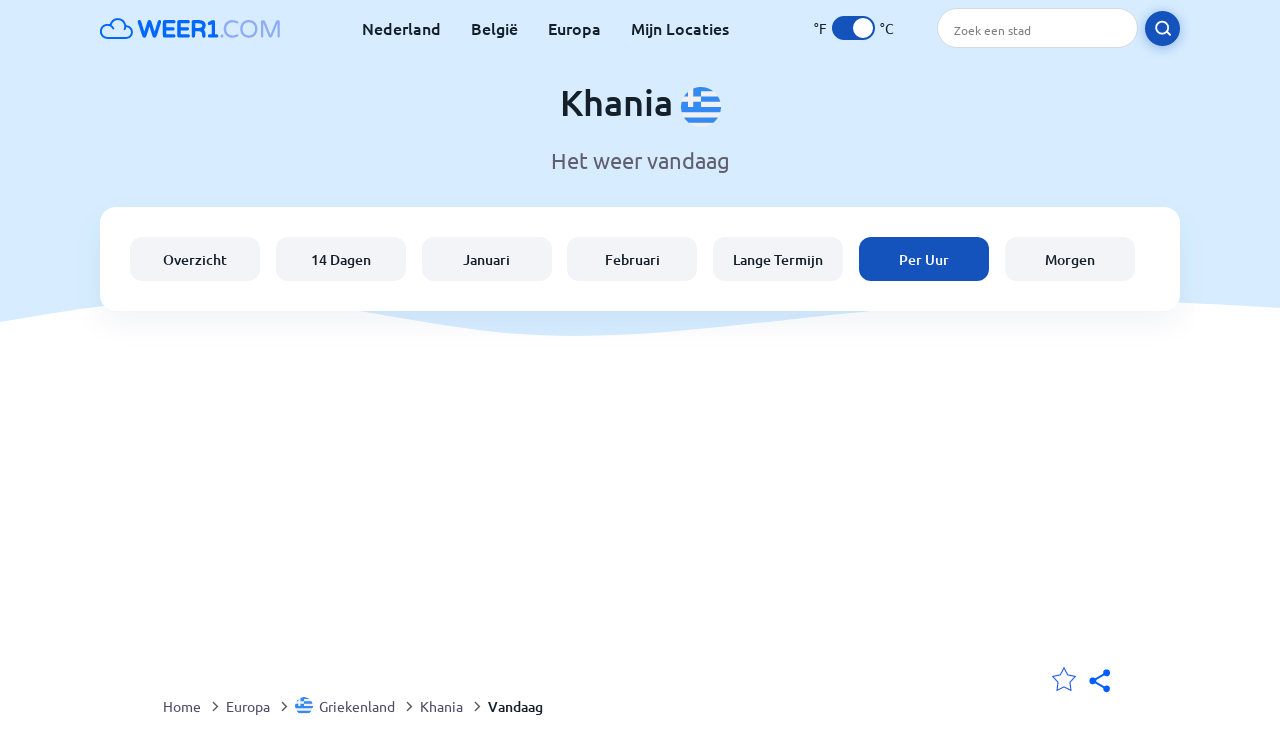

--- FILE ---
content_type: text/html; charset=utf-8
request_url: https://www.weer1.com/europe/greece/khania?page=today
body_size: 10930
content:
<!DOCTYPE html><html lang="nl" prefix="og: http://ogp.me/ns#"><head> <title>Khania weer per uur voor vandaag | Weer1.com</title> <meta name="description" content="De actuele weersvoorspelling voor Khania. Bekijk het weer van vandaag per uur, inclusief de temperaturen, de windkracht, hoeveelheid regen en meer."/> <meta name="keywords" content="Khania vandaag,Khania weer per uur,Khania weer,Khania per uur"/> <meta charset="UTF-8"/> <link rel="canonical" href="https://www.weer1.com/europe/greece/khania?page=today"/> <link rel="amphtml" href="https://www.weer1.com/amp/europe/greece/khania?page=today"> <meta name="viewport" content="width=device-width, initial-scale=1"/> <link rel="preload" as="image" href="https://www.weer1.com/images/weer1.svg"> <link rel="preload" as="image" href="https://res.weer1.com/images/backgrounds/header.svg"> <link rel='stylesheet' href='https://www.weer1.com/style/index805.min.css'/> <meta name="theme-color" content="#c0d5f7"> <link rel="icon" href="https://www.weer1.com/favicon.ico?v=1"/> <link rel="apple-touch-icon" sizes="180x180" href="https://www.weer1.com/style/favicon/apple-touch-icon.png"> <link rel="icon" type="image/png" sizes="32x32" href="https://www.weer1.com/style/favicon/favicon-32x32.png"> <link rel="icon" type="image/png" sizes="16x16" href="https://www.weer1.com/style/favicon/favicon-16x16.png"> <link rel="manifest" href="https://www.weer1.com/style/favicon/site.webmanifest"> <link rel="mask-icon" href="https://www.weer1.com/style/favicon/safari-pinned-tab.svg" color="#5bbad5"> <meta name="msapplication-TileColor" content="#da532c"> <meta name="msapplication-config" content="https://www.weer1.com/style/favicon/browserconfig.xml"> <meta name="theme-color" content="#ffffff"> <meta property="og:title" content="Khania weer per uur voor vandaag | Weer1.com"/> <meta property="og:description" content="De actuele weersvoorspelling voor Khania. Bekijk het weer van vandaag per uur, inclusief de temperaturen, de windkracht, hoeveelheid regen en meer."/> <meta property="og:url" content="https://www.weer1.com/europe/greece/khania?page=today"/> <meta property="og:image" content="https://www.weer1.com/style/favicon/android-chrome-512x512.png"/> <meta property="og:image:width" content="512"/> <meta property="og:image:height" content="512"/> <meta property="og:site_name" content="weer1.com"> <meta property="og:type" content="website"> <script type="06e8497c87d805449b045721-text/javascript"> var hash = window.location.hash.substr(1); if (hash) { var hashObject = hash.split('&').reduce(function (result, item) { var parts = item.split('='); result[parts[0]] = parts[1]; return result; }, {}); if (localStorage.getItem("c") === null && hashObject.c) { localStorage.setItem('c', hashObject.c); } } var globalC = localStorage.getItem("c"); </script> <script async src='https://www.googletagmanager.com/gtag/js?id=UA-125311021-1' type="06e8497c87d805449b045721-text/javascript"></script> <script type="06e8497c87d805449b045721-text/javascript"> window.dataLayer = window.dataLayer || []; function gtag(){dataLayer.push(arguments);} gtag('js', new Date()); gtag('config', 'UA-125311021-1'); gtag('config', 'AW-977441059'); </script><script async src="https://pagead2.googlesyndication.com/pagead/js/adsbygoogle.js?client=ca-pub-0206751604021858" crossorigin="anonymous" type="06e8497c87d805449b045721-text/javascript"></script></head><body class="body_wrap today_page region_level Desktop_device"><div id='blanket' class='blanket'></div><header class="header-wrap"> <div class="navbar-wrap"> <div class="inner-navbar"> <a href="https://www.weer1.com" title="weer1.com" class="logo_a"> <img src="https://www.weer1.com/images/weer1.svg" width="180" height="23" alt="weer1.com" title="weer1.com" class="logo"/> </a> <div class="navbar-links-wrap"> <a href="https://www.weer1.com/europe/netherlands" onClick="if (!window.__cfRLUnblockHandlers) return false; gtag('event', 'top website links', {'event_category' : 'top website links', 'event_label' : 'Khania'})" class="navbar_link" aria-label="Nederland" title="Weer in Nederland" data-cf-modified-06e8497c87d805449b045721-="">Nederland</a> <a href="https://www.weer1.com/europe/belgium" onClick="if (!window.__cfRLUnblockHandlers) return false; gtag('event', 'top website links', {'event_category' : 'top website links', 'event_label' : 'Khania'})" class="navbar_link" aria-label="België" title="Weer in België" data-cf-modified-06e8497c87d805449b045721-="">België</a> <a href="https://www.weer1.com/europe" onClick="if (!window.__cfRLUnblockHandlers) return false; gtag('event', 'Europe', {'event_category' : 'top website links', 'event_label' : 'Khania'})" class="navbar_link" aria-label="Europa" title="Weer in Europa" data-cf-modified-06e8497c87d805449b045721-="">Europa</a> <a href="https://www.weer1.com/my-locations" onClick="if (!window.__cfRLUnblockHandlers) return false; gtag('event', 'top website links', {'event_category' : 'top website links', 'event_label' : 'Khania'})" class="navbar_link" aria-label="Mijn Locaties" title="Mijn Locaties" data-cf-modified-06e8497c87d805449b045721-="">Mijn Locaties</a> </div> <div class="temp-changer-and-search"> <div class="unit-changer"> <span class="temp-unit" data-type="f">°F</span> <label class="switch" for="temp-changer" aria-label="Units"> <input id="temp-changer" type="checkbox" checked> <span class="slider round"></span> </label> <span class="temp-unit" data-type="c">°C</span> </div> <div class="desktop-navbar-search"> <input id="city_search" placeholder="Zoek een stad"/> <label for="city_search" aria-label="search" class="search_button_next_to_dropdown"> <img src="https://res.weer1.com/images/icons/search_white_new.svg" alt="Zoeken" title="Zoeken" width="17" height="17"> </label> </div> </div> </div> </div> <div class="dummy-navbar"></div> <div class="header-center-wrap"> <div class="page-header"> Khania <img src="https://res.weer1.com/images/r-flags/greece.svg" alt="Weer in Griekenland" title="Weer in Griekenland" width="40" height="40"/> </div> <div class="page-sub-header">Het weer vandaag </div> <nav> <ul class="menu_wrap"> <li id="nav-dashboard" > <a href="https://www.weer1.com/europe/greece/khania" onClick="if (!window.__cfRLUnblockHandlers) return false; gtag('event','header navbar menu' , {'event_category' : 'header navbar menu','event_action' : 'click on nav-dashboard', 'event_label' : 'Khania'})" data-cf-modified-06e8497c87d805449b045721-=""> Overzicht </a> </li><li id="nav-fourteen" > <a href="https://www.weer1.com/europe/greece/khania?page=14" onClick="if (!window.__cfRLUnblockHandlers) return false; gtag('event','header navbar menu' , {'event_category' : 'header navbar menu','event_action' : 'click on nav-fourteen', 'event_label' : 'Khania'})" data-cf-modified-06e8497c87d805449b045721-=""> 14 Dagen </a> </li><li id="nav-this-month" > <a href="https://www.weer1.com/europe/greece/khania?page=month&month=January" onClick="if (!window.__cfRLUnblockHandlers) return false; gtag('event','header navbar menu' , {'event_category' : 'header navbar menu','event_action' : 'click on nav-this-month', 'event_label' : 'Khania'})" data-cf-modified-06e8497c87d805449b045721-=""> Januari </a> </li><li id="nav-next-month" > <a href="https://www.weer1.com/europe/greece/khania?page=month&month=February" onClick="if (!window.__cfRLUnblockHandlers) return false; gtag('event','header navbar menu' , {'event_category' : 'header navbar menu','event_action' : 'click on nav-next-month', 'event_label' : 'Khania'})" data-cf-modified-06e8497c87d805449b045721-=""> Februari </a> </li><li id="nav-long" > <a href="https://www.weer1.com/europe/greece/khania?page=long-range" onClick="if (!window.__cfRLUnblockHandlers) return false; gtag('event','header navbar menu' , {'event_category' : 'header navbar menu','event_action' : 'click on nav-long', 'event_label' : 'Khania'})" data-cf-modified-06e8497c87d805449b045721-=""> Lange Termijn </a> </li><li id="nav-today" class="active"> <a href="https://www.weer1.com/europe/greece/khania?page=today" onClick="if (!window.__cfRLUnblockHandlers) return false; gtag('event','header navbar menu' , {'event_category' : 'header navbar menu','event_action' : 'click on nav-today', 'event_label' : 'Khania'})" data-cf-modified-06e8497c87d805449b045721-=""> Per Uur </a> </li><li id="nav-tomorrow" > <a href="https://www.weer1.com/europe/greece/khania?page=tomorrow" onClick="if (!window.__cfRLUnblockHandlers) return false; gtag('event','header navbar menu' , {'event_category' : 'header navbar menu','event_action' : 'click on nav-tomorrow', 'event_label' : 'Khania'})" data-cf-modified-06e8497c87d805449b045721-=""> Morgen </a> </li> </ul></nav> </div></header><div class="header-bottom-image"></div><div class="billboard_ad_wrap" id="billboard"> <ins class="adsbygoogle" style="display:inline-block;width:970px;height:250px" data-ad-client="ca-pub-0206751604021858" data-ad-slot="4648549968"></ins> <script type="06e8497c87d805449b045721-text/javascript"> (adsbygoogle = window.adsbygoogle || []).push({}); </script></div><div class="breadcrumbs_wrap"> <div class="breadcrumbs_inner_wrap"> <div class="share-line"> <div class="share-item"> <img class="selection-star remove-star" width="26" height="26" src="https://res.weer1.com/images/icons/filled-star.svg" alt="Verwijderen uit favoriete locaties" title="Verwijderen uit favoriete locaties"/> <img class="selection-star add-star" src="https://res.weer1.com/images/icons/empty-star.svg" width="26" height="26" alt="Voeg toe aan favoriete locaties" title="Voeg toe aan favoriete locaties"/></div> <div class="share-icon share-item"> <img src="https://res.weer1.com/images/icons/share.svg" width="32" height="32" alt="Share" title="Share"/> </div> </div> </div> <ol class="breadcrumbs_inner_wrap" itemscope itemtype="http://schema.org/BreadcrumbList"> <li class="breadcrumb_elm home_bred" itemprop="itemListElement" itemscope itemtype="https://schema.org/ListItem"> <a itemprop="item" href="https://www.weer1.com" > <span itemprop="name">Home</span><meta itemprop="position" content="1" /> </a> </li><li class="breadcrumb_elm con_bred" itemprop="itemListElement" itemscope itemtype="https://schema.org/ListItem"> <div class="bred_arrow"></div> <a href="https://www.weer1.com/europe" itemprop="item" ><span itemprop="name">Europa</span><meta itemprop="position" content="2" /> </a> </li><li class="breadcrumb_elm country_bred" itemprop="itemListElement" itemscope itemtype="https://schema.org/ListItem"> <div class="bred_arrow"></div> <a href="https://www.weer1.com/europe/greece" itemprop="item" > <span class="bread-flag-wrap"><img src="https://res.weer1.com/images/r-flags/greece.svg" alt="Weer in Griekenland" title="Weer in Griekenland" width="18" height="18"/></span><span itemprop="name">Griekenland</span><meta itemprop="position" content="3" /> </a> </li><li class="breadcrumb_elm region_bred" itemprop="itemListElement" itemscope itemtype="https://schema.org/ListItem"> <div class="bred_arrow"></div> <a href="https://www.weer1.com/europe/greece/khania" itemprop="item" ><span itemprop="name">Khania</span><meta itemprop="position" content="4" /> </a> </li><li class="breadcrumb_elm" itemprop="itemListElement" itemscope itemtype="https://schema.org/ListItem"> <div class="bred_arrow"></div> <a href="/europe/greece/khania?page=today" itemprop="item"><span itemprop="name" id="page-bread">Vandaag</span><meta itemprop="position" content="5" /> </a></li> </ol> <div class="snackbar-wrap"> <div class="snackbar snackbar-added">Locatie is toegevoegd aan <a href="/my-locations">Mijn Locaties</a></div> <div class="snackbar snackbar-removed">Locatie is verwijderd van <a href="/my-locations">Mijn Locaties</a></div> </div> </div><div class="section-wrap first-section"> <h1 class="section-header">Het weer per uur voor vandaag in Khania</h1> <div class="section-sub-header">Het weer op donderdag 22 januari 2026 in Khania (vandaag)</div> </div><div class="select-wrap"> <select class="primary-select cities-dropdown" aria-label="Zoeken"><optgroup label="Khania"><option value="https://www.weer1.com/europe/greece/khania/chania?page=today" data-city-db="Chania" data-link="https://www.weer1.com/europe/greece/khania/chania?page=today" selected>Chania</option></optgroup><optgroup label="Griekenland"><option value="https://www.weer1.com/europe/greece/crete/agia-marina?page=today" data-city-db="Agia Marina" data-link="https://www.weer1.com/europe/greece/crete/agia-marina?page=today" >Agia Marina</option><option value="https://www.weer1.com/europe/greece/crete/agii-apostoli?page=today" data-city-db="Agii Apostoli" data-link="https://www.weer1.com/europe/greece/crete/agii-apostoli?page=today" >Agii Apostoli</option><option value="https://www.weer1.com/europe/greece/crete/agios-nikolaos?page=today" data-city-db="Agios Nikolaos" data-link="https://www.weer1.com/europe/greece/crete/agios-nikolaos?page=today" >Agios Nikolaos</option><option value="https://www.weer1.com/europe/greece/crete/almyrida?page=today" data-city-db="Almyrida" data-link="https://www.weer1.com/europe/greece/crete/almyrida?page=today" >Almyrida</option><option value="https://www.weer1.com/europe/greece/crete/anissaras?page=today" data-city-db="Anissaras" data-link="https://www.weer1.com/europe/greece/crete/anissaras?page=today" >Anissaras</option><option value="https://www.weer1.com/europe/greece/ionian-islands/argostolion?page=today" data-city-db="Argostolion" data-link="https://www.weer1.com/europe/greece/ionian-islands/argostolion?page=today" >Argostolion</option><option value="https://www.weer1.com/europe/greece/attiki/athens?page=today" data-city-db="Athens" data-link="https://www.weer1.com/europe/greece/attiki/athens?page=today" >Athene</option><option value="https://www.weer1.com/europe/greece/cephalonia?page=today" data-city-db="Cephalonia" data-link="https://www.weer1.com/europe/greece/cephalonia?page=today" >Cephalonia</option><option value="https://www.weer1.com/europe/greece/chalkidiki?page=today" data-city-db="Chalkidiki" data-link="https://www.weer1.com/europe/greece/chalkidiki?page=today" >Chalkidiki</option><option value="https://www.weer1.com/europe/greece/chersonissos?page=today" data-city-db="Chersonissos" data-link="https://www.weer1.com/europe/greece/chersonissos?page=today" >Chersonissos</option><option value="https://www.weer1.com/europe/greece/chios?page=today" data-city-db="Chios" data-link="https://www.weer1.com/europe/greece/chios?page=today" >Chios</option><option value="https://www.weer1.com/europe/greece/kerkira/corfu?page=today" data-city-db="Corfu" data-link="https://www.weer1.com/europe/greece/kerkira/corfu?page=today" >Corfu</option><option value="https://www.weer1.com/europe/greece/central-greece/delphi?page=today" data-city-db="Delphi" data-link="https://www.weer1.com/europe/greece/central-greece/delphi?page=today" >Delphi</option><option value="https://www.weer1.com/europe/greece/crete/elounda?page=today" data-city-db="Elounda" data-link="https://www.weer1.com/europe/greece/crete/elounda?page=today" >Elounda</option><option value="https://www.weer1.com/europe/greece/faliraki?page=today" data-city-db="Faliraki" data-link="https://www.weer1.com/europe/greece/faliraki?page=today" >Faliraki</option><option value="https://www.weer1.com/europe/greece/crete/georgioupoli?page=today" data-city-db="Georgioupoli" data-link="https://www.weer1.com/europe/greece/crete/georgioupoli?page=today" >Georgioupoli</option><option value="https://www.weer1.com/europe/greece/crete/gerani?page=today" data-city-db="Gerani" data-link="https://www.weer1.com/europe/greece/crete/gerani?page=today" >Gerani</option><option value="https://www.weer1.com/europe/greece/iraklion/heraklion?page=today" data-city-db="Heraklion" data-link="https://www.weer1.com/europe/greece/iraklion/heraklion?page=today" >Heraklion</option><option value="https://www.weer1.com/europe/greece/hydra?page=today" data-city-db="Hydra" data-link="https://www.weer1.com/europe/greece/hydra?page=today" >Hydra</option><option value="https://www.weer1.com/europe/greece/epirus/ioannina?page=today" data-city-db="Ioannina" data-link="https://www.weer1.com/europe/greece/epirus/ioannina?page=today" >Ioannina</option><option value="https://www.weer1.com/europe/greece/kikladhes/ios?page=today" data-city-db="Ios" data-link="https://www.weer1.com/europe/greece/kikladhes/ios?page=today" >Ios</option><option value="https://www.weer1.com/europe/greece/korinthia/iraklion?page=today" data-city-db="Iraklion" data-link="https://www.weer1.com/europe/greece/korinthia/iraklion?page=today" >Iraklion</option><option value="https://www.weer1.com/europe/greece/zakinthos/kalamaki?page=today" data-city-db="Kalamaki" data-link="https://www.weer1.com/europe/greece/zakinthos/kalamaki?page=today" >Kalamaki</option><option value="https://www.weer1.com/europe/greece/messinia/kalamata?page=today" data-city-db="Kalamata" data-link="https://www.weer1.com/europe/greece/messinia/kalamata?page=today" >Kalamata</option><option value="https://www.weer1.com/europe/greece/central-greece/kalambaka?page=today" data-city-db="Kalambaka" data-link="https://www.weer1.com/europe/greece/central-greece/kalambaka?page=today" >Kalambaka</option><option value="https://www.weer1.com/europe/greece/rhodes/kallithea?page=today" data-city-db="Kallithea" data-link="https://www.weer1.com/europe/greece/rhodes/kallithea?page=today" >Kallithea</option><option value="https://www.weer1.com/europe/greece/south-aegean/kalymnos?page=today" data-city-db="Kalymnos" data-link="https://www.weer1.com/europe/greece/south-aegean/kalymnos?page=today" >Kalymnos</option><option value="https://www.weer1.com/europe/greece/dhodhekanisos/karpathos?page=today" data-city-db="Karpathos" data-link="https://www.weer1.com/europe/greece/dhodhekanisos/karpathos?page=today" >Karpathos</option><option value="https://www.weer1.com/europe/greece/west-greece/katakolon?page=today" data-city-db="Katakolon" data-link="https://www.weer1.com/europe/greece/west-greece/katakolon?page=today" >Katakolon</option><option value="https://www.weer1.com/europe/greece/crete/kato-gouves?page=today" data-city-db="Kato Gouves" data-link="https://www.weer1.com/europe/greece/crete/kato-gouves?page=today" >Kato Gouves</option><option value="https://www.weer1.com/europe/greece/crete/kato-stalos?page=today" data-city-db="Kato Stalos" data-link="https://www.weer1.com/europe/greece/crete/kato-stalos?page=today" >Kato Stalos</option><option value="https://www.weer1.com/europe/greece/kefalonia?page=today" data-city-db="Kefalonia" data-link="https://www.weer1.com/europe/greece/kefalonia?page=today" >Kefalonia</option><option value="https://www.weer1.com/europe/greece/rhodes/kiotari?page=today" data-city-db="Kiotari" data-link="https://www.weer1.com/europe/greece/rhodes/kiotari?page=today" >Kiotari</option><option value="https://www.weer1.com/europe/greece/crete/knossos?page=today" data-city-db="Knossos" data-link="https://www.weer1.com/europe/greece/crete/knossos?page=today" >Knossos</option><option value="https://www.weer1.com/europe/greece/kolymbia?page=today" data-city-db="Kolymbia" data-link="https://www.weer1.com/europe/greece/kolymbia?page=today" >Kolymbia</option><option value="https://www.weer1.com/europe/greece/rhodope/komotini?page=today" data-city-db="Komotini" data-link="https://www.weer1.com/europe/greece/rhodope/komotini?page=today" >Komotini</option><option value="https://www.weer1.com/europe/greece/dhodhekanisos/kos?page=today" data-city-db="Kos" data-link="https://www.weer1.com/europe/greece/dhodhekanisos/kos?page=today" >Kos</option><option value="https://www.weer1.com/europe/greece/rhodes/kremasti?page=today" data-city-db="Kremasti" data-link="https://www.weer1.com/europe/greece/rhodes/kremasti?page=today" >Kremasti</option><option value="https://www.weer1.com/europe/greece/crete?page=today" data-city-db="Crete" data-link="https://www.weer1.com/europe/greece/crete?page=today" >Kreta</option><option value="https://www.weer1.com/europe/greece/zakinthos/laganas?page=today" data-city-db="Laganas" data-link="https://www.weer1.com/europe/greece/zakinthos/laganas?page=today" >Laganas</option><option value="https://www.weer1.com/europe/greece/larisa?page=today" data-city-db="Larisa" data-link="https://www.weer1.com/europe/greece/larisa?page=today" >Larisa</option><option value="https://www.weer1.com/europe/greece/levkas/lefkada?page=today" data-city-db="Lefkada" data-link="https://www.weer1.com/europe/greece/levkas/lefkada?page=today" >Lefkas</option><option value="https://www.weer1.com/europe/greece/lesbos?page=today" data-city-db="Lesbos" data-link="https://www.weer1.com/europe/greece/lesbos?page=today" >Lesbos</option><option value="https://www.weer1.com/europe/greece/rhodes/lindos?page=today" data-city-db="Lindos" data-link="https://www.weer1.com/europe/greece/rhodes/lindos?page=today" >Lindos</option><option value="https://www.weer1.com/europe/greece/central-macedonia/loudias?page=today" data-city-db="Loudias" data-link="https://www.weer1.com/europe/greece/central-macedonia/loudias?page=today" >Loudias</option><option value="https://www.weer1.com/europe/greece/crete/maleme?page=today" data-city-db="Maleme" data-link="https://www.weer1.com/europe/greece/crete/maleme?page=today" >Maleme</option><option value="https://www.weer1.com/europe/greece/crete/malia?page=today" data-city-db="Malia" data-link="https://www.weer1.com/europe/greece/crete/malia?page=today" >Malia</option><option value="https://www.weer1.com/europe/greece/rhodes/mandraki?page=today" data-city-db="Mandraki" data-link="https://www.weer1.com/europe/greece/rhodes/mandraki?page=today" >Mandraki</option><option value="https://www.weer1.com/europe/greece/crete/matala?page=today" data-city-db="Matala" data-link="https://www.weer1.com/europe/greece/crete/matala?page=today" >Matala</option><option value="https://www.weer1.com/europe/greece/ionian-islands/meganisi?page=today" data-city-db="Meganisi" data-link="https://www.weer1.com/europe/greece/ionian-islands/meganisi?page=today" >Meganisi</option><option value="https://www.weer1.com/europe/greece/akhaia/milos?page=today" data-city-db="Milos" data-link="https://www.weer1.com/europe/greece/akhaia/milos?page=today" >Milos</option><option value="https://www.weer1.com/europe/greece/kikladhes/mykonos?page=today" data-city-db="Mykonos" data-link="https://www.weer1.com/europe/greece/kikladhes/mykonos?page=today" >Mykonos</option><option value="https://www.weer1.com/europe/greece/lesbos/mytilene?page=today" data-city-db="Mytilene" data-link="https://www.weer1.com/europe/greece/lesbos/mytilene?page=today" >Mytilene</option><option value="https://www.weer1.com/europe/greece/peloponnese/nafplio?page=today" data-city-db="Nafplio" data-link="https://www.weer1.com/europe/greece/peloponnese/nafplio?page=today" >Nafplio</option><option value="https://www.weer1.com/europe/greece/kikladhes/naxos?page=today" data-city-db="Naxos" data-link="https://www.weer1.com/europe/greece/kikladhes/naxos?page=today" >Naxos</option><option value="https://www.weer1.com/europe/greece/central-macedonia/nikiti?page=today" data-city-db="Nikiti" data-link="https://www.weer1.com/europe/greece/central-macedonia/nikiti?page=today" >Nikiti</option><option value="https://www.weer1.com/europe/greece/preveza/parga?page=today" data-city-db="Parga" data-link="https://www.weer1.com/europe/greece/preveza/parga?page=today" >Parga</option><option value="https://www.weer1.com/europe/greece/kikladhes/paros?page=today" data-city-db="Paros" data-link="https://www.weer1.com/europe/greece/kikladhes/paros?page=today" >Paros</option><option value="https://www.weer1.com/europe/greece/south-aegean/patmos?page=today" data-city-db="Patmos" data-link="https://www.weer1.com/europe/greece/south-aegean/patmos?page=today" >Patmos</option><option value="https://www.weer1.com/europe/greece/central-macedonia/pefkochori?page=today" data-city-db="Pefkochori" data-link="https://www.weer1.com/europe/greece/central-macedonia/pefkochori?page=today" >Pefkochori</option><option value="https://www.weer1.com/europe/greece/ilia/peristerion?page=today" data-city-db="Peristerion" data-link="https://www.weer1.com/europe/greece/ilia/peristerion?page=today" >Peristerion</option><option value="https://www.weer1.com/europe/greece/crete/plakias?page=today" data-city-db="Plakias" data-link="https://www.weer1.com/europe/greece/crete/plakias?page=today" >Plakias</option><option value="https://www.weer1.com/europe/greece/crete/platanias?page=today" data-city-db="Platanias" data-link="https://www.weer1.com/europe/greece/crete/platanias?page=today" >Platanias</option><option value="https://www.weer1.com/europe/greece/central-macedonia/psakoudia?page=today" data-city-db="Psakoudia" data-link="https://www.weer1.com/europe/greece/central-macedonia/psakoudia?page=today" >Psakoudia</option><option value="https://www.weer1.com/europe/greece/zakinthos/psarou?page=today" data-city-db="Psarou" data-link="https://www.weer1.com/europe/greece/zakinthos/psarou?page=today" >Psarou</option><option value="https://www.weer1.com/europe/greece/rethimni/rethymno?page=today" data-city-db="Rethymno" data-link="https://www.weer1.com/europe/greece/rethimni/rethymno?page=today" >Rethymno</option><option value="https://www.weer1.com/europe/greece/rhodes?page=today" data-city-db="Rhodes" data-link="https://www.weer1.com/europe/greece/rhodes?page=today" >Rhodos</option><option value="https://www.weer1.com/europe/greece/samos?page=today" data-city-db="Samos" data-link="https://www.weer1.com/europe/greece/samos?page=today" >Samos</option><option value="https://www.weer1.com/europe/greece/santorini?page=today" data-city-db="Santorini" data-link="https://www.weer1.com/europe/greece/santorini?page=today" >Santorini</option><option value="https://www.weer1.com/europe/greece/ionian-islands/sidari?page=today" data-city-db="Sidari" data-link="https://www.weer1.com/europe/greece/ionian-islands/sidari?page=today" >Sidari</option><option value="https://www.weer1.com/europe/greece/crete/sisi?page=today" data-city-db="Sisi" data-link="https://www.weer1.com/europe/greece/crete/sisi?page=today" >Sisi</option><option value="https://www.weer1.com/europe/greece/magnisia/skiathos?page=today" data-city-db="Skiathos" data-link="https://www.weer1.com/europe/greece/magnisia/skiathos?page=today" >Skiathos</option><option value="https://www.weer1.com/europe/greece/lesvos/skopelos?page=today" data-city-db="Skopelos" data-link="https://www.weer1.com/europe/greece/lesvos/skopelos?page=today" >Skopelos</option><option value="https://www.weer1.com/europe/greece/crete/stalis?page=today" data-city-db="Stalis" data-link="https://www.weer1.com/europe/greece/crete/stalis?page=today" >Stalis</option><option value="https://www.weer1.com/europe/greece/epirus/syvota?page=today" data-city-db="Syvota" data-link="https://www.weer1.com/europe/greece/epirus/syvota?page=today" >Syvota</option><option value="https://www.weer1.com/europe/greece/kavala/thasos?page=today" data-city-db="Thasos" data-link="https://www.weer1.com/europe/greece/kavala/thasos?page=today" >Thasos</option><option value="https://www.weer1.com/europe/greece/thessaloniki?page=today" data-city-db="Thessaloniki" data-link="https://www.weer1.com/europe/greece/thessaloniki?page=today" >Thessaloniki</option><option value="https://www.weer1.com/europe/greece/zakinthos/tsilivi?page=today" data-city-db="Tsilivi" data-link="https://www.weer1.com/europe/greece/zakinthos/tsilivi?page=today" >Tsilivi</option><option value="https://www.weer1.com/europe/greece/magnisia/volos?page=today" data-city-db="Volos" data-link="https://www.weer1.com/europe/greece/magnisia/volos?page=today" >Volos</option><option value="https://www.weer1.com/europe/greece/zakinthos/zakynthos?page=today" data-city-db="Zakynthos" data-link="https://www.weer1.com/europe/greece/zakinthos/zakynthos?page=today" >Zakynthos</option><option value="https://www.weer1.com/europe/greece/crete/zenia?page=today" data-city-db="Zenia" data-link="https://www.weer1.com/europe/greece/crete/zenia?page=today" >Zenia</option></optgroup></select> </div> <div class="section-wrap day_table_section"> <div class="buttons-strip"> <span class="link-button prev-link-button disabled"><span class="prev-link-arrow link-arrow"></span>Vorige dag</span> <div class="toggle-buttons-wrap" id="toggle-buttons-wrap"> <button class="active left-toggle anchor" id="intervals-3">3 uur</button> <button class="right-toggle anchor" id="intervals-1">Per uur</button> </div> <a href="https://www.weer1.com/europe/greece/khania?page=tomorrow" onclick="if (!window.__cfRLUnblockHandlers) return false; gtag('event', 'click on next day', {'event_category' : 'click on next day','event_action' : 'today', 'event_label' : ''})" class="link-button" data-cf-modified-06e8497c87d805449b045721-="">Volgende dag <span class="link-arrow"></span></a> </div> <div class="day_table_wrap day_table_24" id="hourly-weather"> <table class="weather_table day_table" id="day-table"><thead><tr><th></th><td>00:00</td><td>03:00</td><td>06:00</td><td>09:00</td><td>12:00</td><td>15:00</td><td>18:00</td><td>21:00</td></tr></thead><tbody> <tr id="line1"><th>Temperatuur</th><td><span class="day_temp"><span class="day-value" data-temp="11">11</span></span>°<span class="temp_unit">C</span></td><td><span class="day_temp"><span class="day-value" data-temp="10">10</span></span>°<span class="temp_unit">C</span></td><td><span class="day_temp"><span class="day-value" data-temp="9">9</span></span>°<span class="temp_unit">C</span></td><td><span class="day_temp"><span class="day-value" data-temp="13">13</span></span>°<span class="temp_unit">C</span></td><td><span class="day_temp"><span class="day-value" data-temp="16">16</span></span>°<span class="temp_unit">C</span></td><td><span class="day_temp"><span class="day-value" data-temp="16">16</span></span>°<span class="temp_unit">C</span></td><td><span class="day_temp"><span class="day-value" data-temp="12">12</span></span>°<span class="temp_unit">C</span></td><td><span class="day_temp"><span class="day-value" data-temp="13">13</span></span>°<span class="temp_unit">C</span></td></tr> <tr><th>Weer</th><td class="des_td"> <img width="44" height="44" alt="Helder" title="Helder" class="lazy table_weather_icon" data-src="https://res.weer1.com/images/weather_icons/new/night/sunny.svg"/> <div class="weather_des">Helder</div> </td><td class="des_td"> <img width="44" height="44" alt="Helder" title="Helder" class="lazy table_weather_icon" data-src="https://res.weer1.com/images/weather_icons/new/night/sunny.svg"/> <div class="weather_des">Helder</div> </td><td class="des_td"> <img width="44" height="44" alt="Helder" title="Helder" class="lazy table_weather_icon" data-src="https://res.weer1.com/images/weather_icons/new/night/sunny.svg"/> <div class="weather_des">Helder</div> </td><td class="des_td"> <img width="44" height="44" alt="Zonnig" title="Zonnig" class="lazy table_weather_icon" data-src="https://res.weer1.com/images/weather_icons/new/day/sunny.svg"/> <div class="weather_des">Zonnig</div> </td><td class="des_td"> <img width="44" height="44" alt="Zo nu en dan regenbui" title="Zo nu en dan regenbui" class="lazy table_weather_icon" data-src="https://res.weer1.com/images/weather_icons/new/day/rain-interval-2.svg"/> <div class="weather_des">Zo nu en dan regenbui</div> </td><td class="des_td"> <img width="44" height="44" alt="Zo nu en dan regenbui" title="Zo nu en dan regenbui" class="lazy table_weather_icon" data-src="https://res.weer1.com/images/weather_icons/new/day/rain-interval-2.svg"/> <div class="weather_des">Zo nu en dan regenbui</div> </td><td class="des_td"> <img width="44" height="44" alt="Zo nu en dan regenbui" title="Zo nu en dan regenbui" class="lazy table_weather_icon" data-src="https://res.weer1.com/images/weather_icons/new/night/rain-interval-2.svg"/> <div class="weather_des">Zo nu en dan regenbui</div> </td><td class="des_td"> <img width="44" height="44" alt="Plaatselijk lichte regen" title="Plaatselijk lichte regen" class="lazy table_weather_icon" data-src="https://res.weer1.com/images/weather_icons/new/night/rain-interval-2.svg"/> <div class="weather_des">Plaatselijk lichte regen</div> </td></tr> <tr id="line2"><th>Kans op regen</th><td><span class="day-value">0</span>%</td><td><span class="day-value">0</span>%</td><td><span class="day-value">0</span>%</td><td><span class="day-value">0</span>%</td><td><span class="day-value">72</span>%</td><td><span class="day-value">100</span>%</td><td><span class="day-value">100</span>%</td><td><span class="day-value">100</span>%</td></tr> <tr id="line3"><th>Neerslag</th><td><span class="day-value" data-length="0">0</span> <span class="length_unit mm_unit">mm</span></td><td><span class="day-value" data-length="0">0</span> <span class="length_unit mm_unit">mm</span></td><td><span class="day-value" data-length="0">0</span> <span class="length_unit mm_unit">mm</span></td><td><span class="day-value" data-length="0">0</span> <span class="length_unit mm_unit">mm</span></td><td><span class="day-value" data-length="0">0</span> <span class="length_unit mm_unit">mm</span></td><td><span class="day-value" data-length="0.2">0,2</span> <span class="length_unit mm_unit">mm</span></td><td><span class="day-value" data-length="0.1">0,1</span> <span class="length_unit mm_unit">mm</span></td><td><span class="day-value" data-length="1">1</span> <span class="length_unit mm_unit">mm</span></td></tr> <tr id="line5"><th>Vochtigheid</th><td><span class="day-value">76</span>%</td><td><span class="day-value">76</span>%</td><td><span class="day-value">77</span>%</td><td><span class="day-value">75</span>%</td><td><span class="day-value">58</span>%</td><td><span class="day-value">56</span>%</td><td><span class="day-value">65</span>%</td><td><span class="day-value">84</span>%</td></tr> <tr id="line8"><th>Windsnelheid</th><td><span class="day_wind day-value" data-wind="10">10</span><span class="wind_unit">km/u</span></td><td><span class="day_wind day-value" data-wind="12">12</span><span class="wind_unit">km/u</span></td><td><span class="day_wind day-value" data-wind="13">13</span><span class="wind_unit">km/u</span></td><td><span class="day_wind day-value" data-wind="10">10</span><span class="wind_unit">km/u</span></td><td><span class="day_wind day-value" data-wind="1">1</span><span class="wind_unit">km/u</span></td><td><span class="day_wind day-value" data-wind="5">5</span><span class="wind_unit">km/u</span></td><td><span class="day_wind day-value" data-wind="13">13</span><span class="wind_unit">km/u</span></td><td><span class="day_wind day-value" data-wind="8">8</span><span class="wind_unit">km/u</span></td></tr> <tr id="line9"><th>Windvlaag</th><td><span class="day_wind day-value" data-wind="21">21</span><span class="wind_unit">km/u</span></td><td><span class="day_wind day-value" data-wind="26">26</span><span class="wind_unit">km/u</span></td><td><span class="day_wind day-value" data-wind="27">27</span><span class="wind_unit">km/u</span></td><td><span class="day_wind day-value" data-wind="14">14</span><span class="wind_unit">km/u</span></td><td><span class="day_wind day-value" data-wind="2">2</span><span class="wind_unit">km/u</span></td><td><span class="day_wind day-value" data-wind="6">6</span><span class="wind_unit">km/u</span></td><td><span class="day_wind day-value" data-wind="21">21</span><span class="wind_unit">km/u</span></td><td><span class="day_wind day-value" data-wind="10">10</span><span class="wind_unit">km/u</span></td></tr> <tr id="line10"><th>Wind graad</th><td><span class="day-value">191</span>°<div class="wind-degree"><img width="22" height="22" alt="Wind graad" title="Wind graad" class="lazy " data-src="https://res.weer1.com/images/icons/direction.svg" data-style="transform: rotate(326deg);transition: transform 4s;"/></div></td><td><span class="day-value">199</span>°<div class="wind-degree"><img width="22" height="22" alt="Wind graad" title="Wind graad" class="lazy " data-src="https://res.weer1.com/images/icons/direction.svg" data-style="transform: rotate(334deg);transition: transform 4s;"/></div></td><td><span class="day-value">190</span>°<div class="wind-degree"><img width="22" height="22" alt="Wind graad" title="Wind graad" class="lazy " data-src="https://res.weer1.com/images/icons/direction.svg" data-style="transform: rotate(325deg);transition: transform 4s;"/></div></td><td><span class="day-value">182</span>°<div class="wind-degree"><img width="22" height="22" alt="Wind graad" title="Wind graad" class="lazy " data-src="https://res.weer1.com/images/icons/direction.svg" data-style="transform: rotate(317deg);transition: transform 4s;"/></div></td><td><span class="day-value">142</span>°<div class="wind-degree"><img width="22" height="22" alt="Wind graad" title="Wind graad" class="lazy " data-src="https://res.weer1.com/images/icons/direction.svg" data-style="transform: rotate(277deg);transition: transform 4s;"/></div></td><td><span class="day-value">194</span>°<div class="wind-degree"><img width="22" height="22" alt="Wind graad" title="Wind graad" class="lazy " data-src="https://res.weer1.com/images/icons/direction.svg" data-style="transform: rotate(329deg);transition: transform 4s;"/></div></td><td><span class="day-value">186</span>°<div class="wind-degree"><img width="22" height="22" alt="Wind graad" title="Wind graad" class="lazy " data-src="https://res.weer1.com/images/icons/direction.svg" data-style="transform: rotate(321deg);transition: transform 4s;"/></div></td><td><span class="day-value">223</span>°<div class="wind-degree"><img width="22" height="22" alt="Wind graad" title="Wind graad" class="lazy " data-src="https://res.weer1.com/images/icons/direction.svg" data-style="transform: rotate(358deg);transition: transform 4s;"/></div></td></tr> <tr><th>Windrichting</th><td><span>S</span></td><td><span>SSW</span></td><td><span>S</span></td><td><span>S</span></td><td><span>SE</span></td><td><span>SSW</span></td><td><span>S</span></td><td><span>SW</span></td></tr> <tr id="line3"><th>Bewolking</th><td><span class="day-value">3</span>%</td><td><span class="day-value">9</span>%</td><td><span class="day-value">10</span>%</td><td><span class="day-value">10</span>%</td><td><span class="day-value">73</span>%</td><td><span class="day-value">86</span>%</td><td><span class="day-value">82</span>%</td><td><span class="day-value">62</span>%</td></tr> <tr id="line11"><th>UV index</th><td><span class="day-value">0</span></td><td><span class="day-value">0</span></td><td><span class="day-value">0</span></td><td><span class="day-value">0</span></td><td><span class="day-value">2</span></td><td><span class="day-value">1</span></td><td><span class="day-value">0</span></td><td><span class="day-value">0</span></td></tr> <tr id="line4"><th>Zichtbaarheid</th><td><span class="day_wind day-value" data-wind="10">10</span> <span class="visibility_unit mm_unit">Km</span></td><td><span class="day_wind day-value" data-wind="10">10</span> <span class="visibility_unit mm_unit">Km</span></td><td><span class="day_wind day-value" data-wind="10">10</span> <span class="visibility_unit mm_unit">Km</span></td><td><span class="day_wind day-value" data-wind="10">10</span> <span class="visibility_unit mm_unit">Km</span></td><td><span class="day_wind day-value" data-wind="10">10</span> <span class="visibility_unit mm_unit">Km</span></td><td><span class="day_wind day-value" data-wind="10">10</span> <span class="visibility_unit mm_unit">Km</span></td><td><span class="day_wind day-value" data-wind="10">10</span> <span class="visibility_unit mm_unit">Km</span></td><td><span class="day_wind day-value" data-wind="9">9</span> <span class="visibility_unit mm_unit">Km</span></td></tr></tbody></table> </div> </div> <div class="middle_ad"> <ins class="adsbygoogle" style="display:block" data-ad-client="ca-pub-0206751604021858" data-ad-slot="5501155186" data-ad-format="auto" data-full-width-responsive="true"></ins> <script type="06e8497c87d805449b045721-text/javascript"> (adsbygoogle = window.adsbygoogle || []).push({}); </script> </div><div class="section-wrap day-fourteen" id="day-fourteen"> <div class="section-header">Selecteer een andere datum</div> <div class="click_on">Klik op de dag voor een weersvoorspelling per uur</div> <div class="gallery_wrap" data-count="0"> <div class="gallery_control gallery_prev disable"> <button disabled="disabled" aria-label="Voorgaand"> <span class="gallery-arrow"></span> </button> </div> <div class="outer_wrap"> <div class="inner_wrap"> <a onClick="if (!window.__cfRLUnblockHandlers) return false; gtag('event', 'Click on 14 day gallery', {'event_category' :'Click on 14 day gallery', 'event_action' :'0'})" href="https://www.weer1.com/europe/greece/khania?page=today" class="day-link-from-14-gallery" data-cf-modified-06e8497c87d805449b045721-=""> <div class="weather_day_box " data-date="2026-01-21"> <div class="weather_day_date" >Woensdag</div> <div class="weather_date_month" >Jan 21</div> <div class="weather_day_img"><img width="50" height="50" alt="Lichte regen" title="Lichte regen" class="lazy " data-src="https://res.weer1.com/images/weather_icons/new/day/rain-2.svg"/></div> <div class="weather_day_mm"><span data-length="2.75">2,8</span> <span class="length_unit">mm</span></div> <div class="fourteen_day_wrap"> <span class="fourteen-max"><span data-temp="15">15</span><span class="degree_sign">°</span></span> <span class="fourteen-separator">/</span> <span class="fourteen-min"><span data-temp="10">10</span><span class="degree_sign">°</span></span> </div> </div> </a><a onClick="if (!window.__cfRLUnblockHandlers) return false; gtag('event', 'Click on 14 day gallery', {'event_category' :'Click on 14 day gallery', 'event_action' :'1'})" href="https://www.weer1.com/europe/greece/khania?page=tomorrow" class="day-link-from-14-gallery" data-cf-modified-06e8497c87d805449b045721-=""> <div class="weather_day_box current" data-date="2026-01-22"> <div class="weather_day_date" >Donderdag</div> <div class="weather_date_month" >Jan 22</div> <div class="weather_day_img"><img width="50" height="50" alt="Zo nu en dan regenbui" title="Zo nu en dan regenbui" class="lazy " data-src="https://res.weer1.com/images/weather_icons/new/day/rain-interval-2.svg"/></div> <div class="weather_day_mm"><span data-length="3.25">3,3</span> <span class="length_unit">mm</span></div> <div class="fourteen_day_wrap"> <span class="fourteen-max"><span data-temp="16">16</span><span class="degree_sign">°</span></span> <span class="fourteen-separator">/</span> <span class="fourteen-min"><span data-temp="9">9</span><span class="degree_sign">°</span></span> </div> </div> </a><a onClick="if (!window.__cfRLUnblockHandlers) return false; gtag('event', 'Click on 14 day gallery', {'event_category' :'Click on 14 day gallery', 'event_action' :'2'})" href="https://www.weer1.com/europe/greece/khania?page=day#date=2026-01-23" class="day-link-from-14-gallery" data-cf-modified-06e8497c87d805449b045721-=""> <div class="weather_day_box " data-date="2026-01-23"> <div class="weather_day_date" >Vrijdag</div> <div class="weather_date_month" >Jan 23</div> <div class="weather_day_img"><img width="50" height="50" alt="Lichte regenbui" title="Lichte regenbui" class="lazy " data-src="https://res.weer1.com/images/weather_icons/new/day/rain-2.svg"/></div> <div class="weather_day_mm"><span data-length="3.5">3,5</span> <span class="length_unit">mm</span></div> <div class="fourteen_day_wrap"> <span class="fourteen-max"><span data-temp="17">17</span><span class="degree_sign">°</span></span> <span class="fourteen-separator">/</span> <span class="fourteen-min"><span data-temp="11">11</span><span class="degree_sign">°</span></span> </div> </div> </a><a onClick="if (!window.__cfRLUnblockHandlers) return false; gtag('event', 'Click on 14 day gallery', {'event_category' :'Click on 14 day gallery', 'event_action' :'3'})" href="https://www.weer1.com/europe/greece/khania?page=day#date=2026-01-24" class="day-link-from-14-gallery" data-cf-modified-06e8497c87d805449b045721-=""> <div class="weather_day_box " data-date="2026-01-24"> <div class="weather_day_date" >Zaterdag</div> <div class="weather_date_month" >Jan 24</div> <div class="weather_day_img"><img width="50" height="50" alt="Gedeeltelijk bewolkt" title="Gedeeltelijk bewolkt" class="lazy " data-src="https://res.weer1.com/images/weather_icons/new/day/interval.svg"/></div> <div class="weather_day_mm"><span data-length="0">0</span> <span class="length_unit">mm</span></div> <div class="fourteen_day_wrap"> <span class="fourteen-max"><span data-temp="17">17</span><span class="degree_sign">°</span></span> <span class="fourteen-separator">/</span> <span class="fourteen-min"><span data-temp="10">10</span><span class="degree_sign">°</span></span> </div> </div> </a><a onClick="if (!window.__cfRLUnblockHandlers) return false; gtag('event', 'Click on 14 day gallery', {'event_category' :'Click on 14 day gallery', 'event_action' :'4'})" href="https://www.weer1.com/europe/greece/khania?page=day#date=2026-01-25" class="day-link-from-14-gallery" data-cf-modified-06e8497c87d805449b045721-=""> <div class="weather_day_box " data-date="2026-01-25"> <div class="weather_day_date" >Zondag</div> <div class="weather_date_month" >Jan 25</div> <div class="weather_day_img"><img width="50" height="50" alt="Helder" title="Helder" class="lazy " data-src="https://res.weer1.com/images/weather_icons/new/day/sunny.svg"/></div> <div class="weather_day_mm"><span data-length="0">0</span> <span class="length_unit">mm</span></div> <div class="fourteen_day_wrap"> <span class="fourteen-max"><span data-temp="18">18</span><span class="degree_sign">°</span></span> <span class="fourteen-separator">/</span> <span class="fourteen-min"><span data-temp="11">11</span><span class="degree_sign">°</span></span> </div> </div> </a><a onClick="if (!window.__cfRLUnblockHandlers) return false; gtag('event', 'Click on 14 day gallery', {'event_category' :'Click on 14 day gallery', 'event_action' :'5'})" href="https://www.weer1.com/europe/greece/khania?page=day#date=2026-01-26" class="day-link-from-14-gallery" data-cf-modified-06e8497c87d805449b045721-=""> <div class="weather_day_box " data-date="2026-01-26"> <div class="weather_day_date" >Maandag</div> <div class="weather_date_month" >Jan 26</div> <div class="weather_day_img"><img width="50" height="50" alt="Lichte regenbui" title="Lichte regenbui" class="lazy " data-src="https://res.weer1.com/images/weather_icons/new/day/rain-2.svg"/></div> <div class="weather_day_mm"><span data-length="8">8</span> <span class="length_unit">mm</span></div> <div class="fourteen_day_wrap"> <span class="fourteen-max"><span data-temp="14">14</span><span class="degree_sign">°</span></span> <span class="fourteen-separator">/</span> <span class="fourteen-min"><span data-temp="11">11</span><span class="degree_sign">°</span></span> </div> </div> </a><a onClick="if (!window.__cfRLUnblockHandlers) return false; gtag('event', 'Click on 14 day gallery', {'event_category' :'Click on 14 day gallery', 'event_action' :'6'})" href="https://www.weer1.com/europe/greece/khania?page=day#date=2026-01-27" class="day-link-from-14-gallery" data-cf-modified-06e8497c87d805449b045721-=""> <div class="weather_day_box " data-date="2026-01-27"> <div class="weather_day_date" >Dinsdag</div> <div class="weather_date_month" >Jan 27</div> <div class="weather_day_img"><img width="50" height="50" alt="Matige of zware regenbuien" title="Matige of zware regenbuien" class="lazy " data-src="https://res.weer1.com/images/weather_icons/new/day/rain-3.svg"/></div> <div class="weather_day_mm"><span data-length="25.5">25,5</span> <span class="length_unit">mm</span></div> <div class="fourteen_day_wrap"> <span class="fourteen-max"><span data-temp="13">13</span><span class="degree_sign">°</span></span> <span class="fourteen-separator">/</span> <span class="fourteen-min"><span data-temp="11">11</span><span class="degree_sign">°</span></span> </div> </div> </a><a onClick="if (!window.__cfRLUnblockHandlers) return false; gtag('event', 'Click on 14 day gallery', {'event_category' :'Click on 14 day gallery', 'event_action' :'7'})" href="https://www.weer1.com/europe/greece/khania?page=day#date=2026-01-28" class="day-link-from-14-gallery" data-cf-modified-06e8497c87d805449b045721-=""> <div class="weather_day_box " data-date="2026-01-28"> <div class="weather_day_date" >Woensdag</div> <div class="weather_date_month" >Jan 28</div> <div class="weather_day_img"><img width="50" height="50" alt="Plaatselijk lichte regen" title="Plaatselijk lichte regen" class="lazy " data-src="https://res.weer1.com/images/weather_icons/new/day/rain-interval-2.svg"/></div> <div class="weather_day_mm"><span data-length="7.25">7,3</span> <span class="length_unit">mm</span></div> <div class="fourteen_day_wrap"> <span class="fourteen-max"><span data-temp="16">16</span><span class="degree_sign">°</span></span> <span class="fourteen-separator">/</span> <span class="fourteen-min"><span data-temp="9">9</span><span class="degree_sign">°</span></span> </div> </div> </a><a onClick="if (!window.__cfRLUnblockHandlers) return false; gtag('event', 'Click on 14 day gallery', {'event_category' :'Click on 14 day gallery', 'event_action' :'8'})" href="https://www.weer1.com/europe/greece/khania?page=day#date=2026-01-29" class="day-link-from-14-gallery" data-cf-modified-06e8497c87d805449b045721-=""> <div class="weather_day_box " data-date="2026-01-29"> <div class="weather_day_date" >Donderdag</div> <div class="weather_date_month" >Jan 29</div> <div class="weather_day_img"><img width="50" height="50" alt="Lichte regenbui" title="Lichte regenbui" class="lazy " data-src="https://res.weer1.com/images/weather_icons/new/day/rain-2.svg"/></div> <div class="weather_day_mm"><span data-length="2">2</span> <span class="length_unit">mm</span></div> <div class="fourteen_day_wrap"> <span class="fourteen-max"><span data-temp="15">15</span><span class="degree_sign">°</span></span> <span class="fourteen-separator">/</span> <span class="fourteen-min"><span data-temp="11">11</span><span class="degree_sign">°</span></span> </div> </div> </a><a onClick="if (!window.__cfRLUnblockHandlers) return false; gtag('event', 'Click on 14 day gallery', {'event_category' :'Click on 14 day gallery', 'event_action' :'9'})" href="https://www.weer1.com/europe/greece/khania?page=day#date=2026-01-30" class="day-link-from-14-gallery" data-cf-modified-06e8497c87d805449b045721-=""> <div class="weather_day_box " data-date="2026-01-30"> <div class="weather_day_date" >Vrijdag</div> <div class="weather_date_month" >Jan 30</div> <div class="weather_day_img"><img width="50" height="50" alt="Helder" title="Helder" class="lazy " data-src="https://res.weer1.com/images/weather_icons/new/day/sunny.svg"/></div> <div class="weather_day_mm"><span data-length="0">0</span> <span class="length_unit">mm</span></div> <div class="fourteen_day_wrap"> <span class="fourteen-max"><span data-temp="15">15</span><span class="degree_sign">°</span></span> <span class="fourteen-separator">/</span> <span class="fourteen-min"><span data-temp="9">9</span><span class="degree_sign">°</span></span> </div> </div> </a><a onClick="if (!window.__cfRLUnblockHandlers) return false; gtag('event', 'Click on 14 day gallery', {'event_category' :'Click on 14 day gallery', 'event_action' :'10'})" href="https://www.weer1.com/europe/greece/khania?page=day#date=2026-01-31" class="day-link-from-14-gallery" data-cf-modified-06e8497c87d805449b045721-=""> <div class="weather_day_box " data-date="2026-01-31"> <div class="weather_day_date" >Zaterdag</div> <div class="weather_date_month" >Jan 31</div> <div class="weather_day_img"><img width="50" height="50" alt="Gedeeltelijk bewolkt" title="Gedeeltelijk bewolkt" class="lazy " data-src="https://res.weer1.com/images/weather_icons/new/day/interval.svg"/></div> <div class="weather_day_mm"><span data-length="0">0</span> <span class="length_unit">mm</span></div> <div class="fourteen_day_wrap"> <span class="fourteen-max"><span data-temp="16">16</span><span class="degree_sign">°</span></span> <span class="fourteen-separator">/</span> <span class="fourteen-min"><span data-temp="9">9</span><span class="degree_sign">°</span></span> </div> </div> </a><a onClick="if (!window.__cfRLUnblockHandlers) return false; gtag('event', 'Click on 14 day gallery', {'event_category' :'Click on 14 day gallery', 'event_action' :'11'})" href="https://www.weer1.com/europe/greece/khania?page=day#date=2026-02-01" class="day-link-from-14-gallery" data-cf-modified-06e8497c87d805449b045721-=""> <div class="weather_day_box " data-date="2026-02-01"> <div class="weather_day_date" >Zondag</div> <div class="weather_date_month" >Feb 1</div> <div class="weather_day_img"><img width="50" height="50" alt="Zo nu en dan regenbui" title="Zo nu en dan regenbui" class="lazy " data-src="https://res.weer1.com/images/weather_icons/new/day/rain-interval-2.svg"/></div> <div class="weather_day_mm"><span data-length="0">0</span> <span class="length_unit">mm</span></div> <div class="fourteen_day_wrap"> <span class="fourteen-max"><span data-temp="16">16</span><span class="degree_sign">°</span></span> <span class="fourteen-separator">/</span> <span class="fourteen-min"><span data-temp="10">10</span><span class="degree_sign">°</span></span> </div> </div> </a><a onClick="if (!window.__cfRLUnblockHandlers) return false; gtag('event', 'Click on 14 day gallery', {'event_category' :'Click on 14 day gallery', 'event_action' :'12'})" href="https://www.weer1.com/europe/greece/khania?page=day#date=2026-02-02" class="day-link-from-14-gallery" data-cf-modified-06e8497c87d805449b045721-=""> <div class="weather_day_box " data-date="2026-02-02"> <div class="weather_day_date" >Maandag</div> <div class="weather_date_month" >Feb 2</div> <div class="weather_day_img"><img width="50" height="50" alt="Helder" title="Helder" class="lazy " data-src="https://res.weer1.com/images/weather_icons/new/day/sunny.svg"/></div> <div class="weather_day_mm"><span data-length="0">0</span> <span class="length_unit">mm</span></div> <div class="fourteen_day_wrap"> <span class="fourteen-max"><span data-temp="18">18</span><span class="degree_sign">°</span></span> <span class="fourteen-separator">/</span> <span class="fourteen-min"><span data-temp="12">12</span><span class="degree_sign">°</span></span> </div> </div> </a><a onClick="if (!window.__cfRLUnblockHandlers) return false; gtag('event', 'Click on 14 day gallery', {'event_category' :'Click on 14 day gallery', 'event_action' :'13'})" href="https://www.weer1.com/europe/greece/khania?page=day#date=2026-02-03" class="day-link-from-14-gallery" data-cf-modified-06e8497c87d805449b045721-=""> <div class="weather_day_box " data-date="2026-02-03"> <div class="weather_day_date" >Dinsdag</div> <div class="weather_date_month" >Feb 3</div> <div class="weather_day_img"><img width="50" height="50" alt="Geheel bewolkt" title="Geheel bewolkt" class="lazy " data-src="https://res.weer1.com/images/weather_icons/new/day/overcast.svg"/></div> <div class="weather_day_mm"><span data-length="0">0</span> <span class="length_unit">mm</span></div> <div class="fourteen_day_wrap"> <span class="fourteen-max"><span data-temp="18">18</span><span class="degree_sign">°</span></span> <span class="fourteen-separator">/</span> <span class="fourteen-min"><span data-temp="12">12</span><span class="degree_sign">°</span></span> </div> </div> </a> <a href="https://www.weer1.com/europe/greece/khania?page=long-range" onClick="if (!window.__cfRLUnblockHandlers) return false; gtag('event', 'Click on 14 day gallery', {'event_category' :'Click on 14 day gallery', 'event_action' :'Next Month'})" data-cf-modified-06e8497c87d805449b045721-=""> <div class="weather_day_box other-month" id="long-range-button"> <div class="see-next-month">Volgende<br/>Maand >></div> </div> </a> </div> </div> <div class="gallery_control gallery_next enable" > <button aria-label="Volgende"> <span class="gallery-arrow"></span> </button> </div> </div> </div><div class="section-wrap locations-section"> <h2 class="section-header">Populaire locaties in Khania</h2> <div class="locations_wrap"><a href="https://www.weer1.com/europe/greece/crete" onClick="if (!window.__cfRLUnblockHandlers) return false; gtag('event', 'click on location', {'event_category' : 'click on location', 'event_label' : 'Page: Crete'});" class="location_wrap" data-cf-modified-06e8497c87d805449b045721-=""> <div class="image_overlay"></div> <img width="320" height="152" alt="Weer in Kreta" title="Weer in Kreta" class="lazy " data-src="https://res.weer1.com/images/locations/crete.jpg"/> <div class="location_name">Kreta</div> </a><a href="https://www.weer1.com/europe/greece/iraklion/heraklion" onClick="if (!window.__cfRLUnblockHandlers) return false; gtag('event', 'click on location', {'event_category' : 'click on location', 'event_label' : 'Page: Heraklion'});" class="location_wrap" data-cf-modified-06e8497c87d805449b045721-=""> <div class="image_overlay"></div> <img width="320" height="152" alt="Weer in Heraklion" title="Weer in Heraklion" class="lazy " data-src="https://res.weer1.com/images/locations/heraklion.jpg"/> <div class="location_name">Heraklion</div> </a><a href="https://www.weer1.com/europe/greece/khania/chania" onClick="if (!window.__cfRLUnblockHandlers) return false; gtag('event', 'click on location', {'event_category' : 'click on location', 'event_label' : 'Page: Chania'});" class="location_wrap" data-cf-modified-06e8497c87d805449b045721-=""> <div class="image_overlay"></div> <img width="320" height="152" alt="Weer in Chania" title="Weer in Chania" class="lazy " data-src="https://res.weer1.com/images/locations/chania.jpg"/> <div class="location_name">Chania</div> </a><a href="https://www.weer1.com/europe/greece/rethimni/rethymno" onClick="if (!window.__cfRLUnblockHandlers) return false; gtag('event', 'click on location', {'event_category' : 'click on location', 'event_label' : 'Page: Rethymno'});" class="location_wrap" data-cf-modified-06e8497c87d805449b045721-=""> <div class="image_overlay"></div> <img width="320" height="152" alt="Weer in Rethymno" title="Weer in Rethymno" class="lazy " data-src="https://res.weer1.com/images/locations/rethymno.jpg"/> <div class="location_name">Rethymno</div> </a></div> </div><div class="section-wrap-with-background faq-wrap section-wrap today-faq"><div class="inner-section-wrap" itemscope="" itemtype="https://schema.org/FAQPage"> <h2 class="section-header">Het weer in Khania vandaag - FAQ</h2> <div class="section-content"> <div class="question-wrap rain-question" itemscope="" itemprop="mainEntity" itemtype="https://schema.org/Question"> <div class="question" itemprop="name">Zal het vandaag gaan regenen in Khania?</div> <div class="answer" itemscope="" itemprop="acceptedAnswer" itemtype="https://schema.org/Answer"> <span itemprop="text">De kans op regen vandaag in Khania is 100%.</span> </div> </div> <div class="question-wrap wind-question" itemscope="" itemprop="mainEntity" itemtype="https://schema.org/Question"> <div class="question" itemprop="name">Is er veel wind vandaag in Khania?</div> <div class="answer" itemscope="" itemprop="acceptedAnswer" itemtype="https://schema.org/Answer"> <span itemprop="text">De windsnelheid in Khania is vandaag 1 tot 13 km/u.</span> </div> </div> <div class="question-wrap sun-question" itemscope="" itemprop="mainEntity" itemtype="https://schema.org/Question"> <div class="question" itemprop="name">Hoeveel uur zonlicht is er vandaag in Khania?</div> <div class="answer" itemscope="" itemprop="acceptedAnswer" itemtype="https://schema.org/Answer"> <span itemprop="text">Er zullen 8,5 uren zonlicht zijn vandaag in Khania.</span> </div> </div> <div class="question-wrap sunset-question" itemscope="" itemprop="mainEntity" itemtype="https://schema.org/Question"> <div class="question" itemprop="name">Wat zijn de tijden van zonsopgang en zonsondergang in Khania vandaag?</div> <div class="answer" itemscope="" itemprop="acceptedAnswer" itemtype="https://schema.org/Answer"> <span itemprop="text">De zon zal opgaan om 07:30 uur en ondergaan om 17:41 uur.</span> </div> </div> </div> </div></div> <div class="sun_section section-wrap right-left-section" id="sun_section"> <div class="desktop-left-section"> <h2 class="section-header">Khania zonsopkomst en -ondergang</h2> <div class="text-wrap section-content"> <p>Wat is de tijd van zonsopgang en zonsondergang in Khania op <span class="nice-date">donderdag 22 januari 2026</span>?</p> <p>De zon zal om <span class="sunrise_time">07:30</span> opkomen en zal <span class="sunset_time">17:41</span> ondergaan.</p> <p>Dit betekent dat Khania een dag van <span id="daylight_time">8,5</span> lichturen heeft.</p> </div> <div class="sun_icons_wrap"> <div class="sun_item_wrap"> <div> <img width="83" height="46" alt="Zonsopkomst" title="Zonsopkomst" class="lazy " data-src="https://res.weer1.com/images/icons/sunrise.svg"/> </div> <div class="sun_icon_text">Zonsopkomst</div> <div class="sun_icon_text_time sunrise_time">07:30</div> </div> <div class="sun-separator"></div> <div class="sun_item_wrap moon"> <img width="83" height="46" alt="Zonsondergang" title="Zonsondergang" class="lazy " data-src="https://res.weer1.com/images/icons/sunset.svg"/> <div class="sun_icon_text">Zonsondergang</div> <div class="sun_icon_text_time sunset_time">17:41</div> </div> </div> </div> <div class="desktop-right-section top_ad"> <ins class="adsbygoogle" style="display:block" data-ad-client="ca-pub-0206751604021858" data-ad-slot="3240278767" data-ad-format="auto" data-full-width-responsive="true"></ins> <script type="06e8497c87d805449b045721-text/javascript"> (adsbygoogle = window.adsbygoogle || []).push({}); </script> </div> </div> <h2 class="section-wrap section-header">Het weer vandaag in Khania</h2><div class="day_text_wrap section-wrap " id="Ochtend"> <div class="top-color"></div> <div class="day_inner_wrap"> <div class="section-header"><span>Ochtend</span> <img width="44" height="44" alt="Zonnig" title="Zonnig" class="lazy " data-src="https://res.weer1.com/images/weather_icons/new/day/sunny.svg"/></div> <div class="text-wrap section-content" id="morning"><p>De temperatuur in de ochtend vandaag in Khania is <span class="day_temp" data-temp="9">9</span>°<span class="temp_unit">C</span>. Wanneer je rekening houdt met factoren als luchtvochtigheid, wind en de weercondities kan het aanvoelen als <span class="day_temp" data-temp="7">7</span>°<span class="temp_unit">C</span>.</p> <p>De kans op regen in de morgen is 0%, met een gemiddelde windsnelheid van <span class="day_wind" data-wind="13">13</span> <span class="wind_unit">km/u</span>.</p></div> </div> </div><div class="day_text_wrap section-wrap day_text_wrap2" id="Middag"> <div class="top-color"></div> <div class="day_inner_wrap"> <div class="section-header"><span>Middag</span> <img width="44" height="44" alt="Zo nu en dan regenbui" title="Zo nu en dan regenbui" class="lazy " data-src="https://res.weer1.com/images/weather_icons/new/day/rain-interval-2.svg"/></div> <div class="text-wrap section-content" id="noon"><p>De temperatuur vandaag in Khania om 12 uur is <span class="day_temp" data-temp="16">16</span>°<span class="temp_unit">C</span>.</p> <p>De gevoelstemperatuur is <span class="day_temp" data-temp="16">16</span>°<span class="temp_unit">C</span>. De luchtvochtigheid om 12 uur is 58%, met een windsnelheid van <span class="day_wind" data-wind="1">1</span> <span class="wind_unit">km/u</span>.</p></div> </div> </div><div class="day_text_wrap section-wrap day_text_wrap3" id="Avond"> <div class="top-color"></div> <div class="day_inner_wrap"> <div class="section-header"><span>Avond</span> <img width="44" height="44" alt="Zo nu en dan regenbui" title="Zo nu en dan regenbui" class="lazy " data-src="https://res.weer1.com/images/weather_icons/new/night/rain-interval-2.svg"/></div> <div class="text-wrap section-content" id="evening"><p>De temperatuur vandaag in Khania is in de avond <span class="day_temp" data-temp="16">16</span>°<span class="temp_unit">C</span>. De gevoelstemperatuur is <span class="day_temp" data-temp="16">16</span>°<span class="temp_unit">C</span>.</p> <p>De kans op regen in de avond is 100%, met een windsnelheid van <span class="day_wind" data-wind="5">5</span> <span class="wind_unit">km/u</span>.</p></div> </div> </div><div class="day_text_wrap section-wrap day_text_wrap4" id="Nacht"> <div class="top-color"></div> <div class="day_inner_wrap"> <div class="section-header"><span>Nacht</span> <img width="44" height="44" alt="Plaatselijk lichte regen" title="Plaatselijk lichte regen" class="lazy " data-src="https://res.weer1.com/images/weather_icons/new/night/rain-interval-2.svg"/></div> <div class="text-wrap section-content" id="night"><p>De temperatuur vandaag in Khania gedurende de nacht is <span class="day_temp" data-temp="13">13</span>°<span class="temp_unit">C</span>, met een windsnelheid van <span class="day_wind" data-wind="8">8</span> <span class="wind_unit">km/u</span>.</p></div> </div> </div><div class="wear_section_wrap section-wrap"> <h2 class="section-header">Kledingaanbevelingen voor</h2> <div class="section-sub-header">Donderdag 22 januari 2026</div> <div class="wear_items_wrap section-content"><div class="wear_item_wrap"> <div class="wear_item_image_wrap"> <img width="120" height="120" alt="zonnebril" title="zonnebril" class="lazy sunglasses" data-src="https://res.weer1.com/images/icons/clothes/Sunglasses.svg"/> </div> <div class="wear_item_name">zonnebril</div> </div><div class="wear_item_wrap"> <div class="wear_item_image_wrap"> <img width="120" height="120" alt="muts" title="muts" class="lazy winter-hat" data-src="https://res.weer1.com/images/icons/clothes/Winter-Hat.svg"/> </div> <div class="wear_item_name">muts</div> </div><div class="wear_item_wrap"> <div class="wear_item_image_wrap"> <img width="120" height="120" alt="jas" title="jas" class="lazy coat" data-src="https://res.weer1.com/images/icons/clothes/Coat.svg"/> </div> <div class="wear_item_name">jas</div> </div></div></div><div class="section-wrap anchor" id="all-cities"> <div class="section-header">Grote steden in Khania</div> <div class="section-sub-header"><p>Voor actuele weersverwachtingen kies een stad</p></div> <div class="cities_list"> <a class="city-link general_button" data-city="Chania" data-country="Greece" data-type="top" href="https://www.weer1.com/europe/greece/khania/chania?page=today" onClick="if (!window.__cfRLUnblockHandlers) return false; gtag('event', 'Select City', {'event_category' :'Select City', 'event_action' :'Greece','event_label' : 'Chania'})" data-cf-modified-06e8497c87d805449b045721-="">Chania</a> <div class="clear"></div> </div> <a href="https://www.weer1.com/europe/greece/khania#all-cities" class="link-button more-locations-link" onClick="if (!window.__cfRLUnblockHandlers) return false; gtag('event', 'more cities click', {'event_category' : 'bulk more cities click', 'event_action' : 'Greece'})" data-cf-modified-06e8497c87d805449b045721-="">Meer locaties<span class="link-arrow"></span></a> </div><div class="section-wrap other-pages-section"> <div class="section-header">Khania weerpagina's</div> <div class="mobile_menu_wrap bottom-menu section-content"> <a href="https://www.weer1.com/europe/greece/khania?page=14" onClick="if (!window.__cfRLUnblockHandlers) return false; gtag('event','other pages' , {'event_category' : 'other pages','event_action' : 'click on other-14', 'event_label' : 'Khania'})" id="other-14" data-cf-modified-06e8497c87d805449b045721-=""> Khania 14 Dagen<span class="right-arrow"></span> </a><a href="https://www.weer1.com/europe/greece/khania?page=long-range" onClick="if (!window.__cfRLUnblockHandlers) return false; gtag('event','other pages' , {'event_category' : 'other pages','event_action' : 'click on other-long', 'event_label' : 'Khania'})" id="other-long" data-cf-modified-06e8497c87d805449b045721-=""> Lange termijn weersverwachting<span class="right-arrow"></span> </a><a href="https://www.weer1.com/europe/greece/khania?page=month&month=January" onClick="if (!window.__cfRLUnblockHandlers) return false; gtag('event','other pages' , {'event_category' : 'other pages','event_action' : 'click on other-current-month', 'event_label' : 'Khania'})" id="other-current-month" data-cf-modified-06e8497c87d805449b045721-=""> Het weer in Januari<span class="right-arrow"></span> </a><a href="https://www.weer1.com/europe/greece/khania?page=month&month=February" onClick="if (!window.__cfRLUnblockHandlers) return false; gtag('event','other pages' , {'event_category' : 'other pages','event_action' : 'click on other-next-month', 'event_label' : 'Khania'})" id="other-next-month" data-cf-modified-06e8497c87d805449b045721-=""> Het weer in Februari<span class="right-arrow"></span> </a><a href="https://www.weer1.com/europe/greece/khania?page=webcam" onClick="if (!window.__cfRLUnblockHandlers) return false; gtag('event','other pages' , {'event_category' : 'other pages','event_action' : 'click on other-webcam', 'event_label' : 'Khania'})" id="other-webcam" data-cf-modified-06e8497c87d805449b045721-=""> Khania Webcam<span class="right-arrow"></span> </a><a href="https://www.weer1.com/europe/greece/khania?page=tomorrow" onClick="if (!window.__cfRLUnblockHandlers) return false; gtag('event','other pages' , {'event_category' : 'other pages','event_action' : 'click on other-tomorrow', 'event_label' : 'Khania'})" id="other-tomorrow" data-cf-modified-06e8497c87d805449b045721-=""> Het weer morgen<span class="right-arrow"></span> </a><a href="https://www.weer1.com/europe/greece/khania?page=hotels" onClick="if (!window.__cfRLUnblockHandlers) return false; gtag('event','other pages' , {'event_category' : 'other pages','event_action' : 'click on other-hotels', 'event_label' : 'Khania'})" id="other-hotels" data-cf-modified-06e8497c87d805449b045721-=""> Hotels in Khania<span class="right-arrow"></span> </a> </div></div><div class="scrolltop"> <div class="scroll-button"> </div> </div><footer class="big_footer_wrapper"> <div class='big_footer_inner'> <div class="footer_list footer_logo"> <img src="" width="180" height="23" data-src="https://www.weer1.com/images/weer1.svg" class="lazy" title="weer1.com" alt="weer1.com"/> </div> <div class='footer_list'> <div class="footer_list_header">Populaire Steden</div> <div class='footer_small_list_wrap'> <div class='footer_small_list'> <a href="https://www.weer1.com/europe/spain/comunidad-valenciana/benidorm" class="footer_item">› Benidorm </a> <a href="https://www.weer1.com/europe/germany/north-rhine-westphalia/winterberg" class="footer_item">› Winterberg </a> <a href="https://www.weer1.com/europe/spain/canary-islands/tenerife" class="footer_item">› Tenerife </a> </div> <div class='footer_small_list'> <a href="https://www.weer1.com/europe/greece/crete" class="footer_item">› Kreta </a> <a href="https://www.weer1.com/europe/spain/andalucia/malaga" class="footer_item">› Malaga </a> <a href="https://www.weer1.com/europe/spain/mallorca" class="footer_item">› Mallorca </a> </div> </div> </div> <div class='footer_list'> <div class="footer_list_header">Over Weer1</div> <div class='footer_small_list_wrap'> <div class='footer_small_list'> <a href='https://chrome.google.com/webstore/detail/weer/dlnafbeikmhfdmlmoicgcdgpclbkbmma?hl=en' onClick="if (!window.__cfRLUnblockHandlers) return false; gtag('event','chrome extension clicked from footer' , {'event_category' : 'chrome extension clicked from footer','event_action' : '', 'event_label' : 'Khania'})" class="footer_item" data-cf-modified-06e8497c87d805449b045721-=""> › Chrome Extension </a> <a href='https://www.weer1.com/consulting-services' onClick="if (!window.__cfRLUnblockHandlers) return false; gtag('event','premium clicked from footer' , {'event_category' : 'premium clicked from footer','event_action' : '', 'event_label' : 'Khania'})" aria-label="" class="footer_item" data-cf-modified-06e8497c87d805449b045721-=""> › Premium </a> <a href='https://www.weer1.com/contact-us' onClick="if (!window.__cfRLUnblockHandlers) return false; gtag('event','publisher clicked' , {'event_category' : 'publisher clicked','event_action' : '', 'event_label' : 'Khania'})" class="footer_item" data-cf-modified-06e8497c87d805449b045721-=""> › Adverteren </a> <a href='https://www.weer1.com/widgets' onClick="if (!window.__cfRLUnblockHandlers) return false; gtag('event','widget clicked' , {'event_category' : 'widget clicked','event_action' : '', 'event_label' : 'Khania'})" class="footer_item" data-cf-modified-06e8497c87d805449b045721-=""> › Weer Widget </a> </div> <div class='footer_small_list'> <a href='https://www.weer1.com/contact-us' class="footer_item" onClick="if (!window.__cfRLUnblockHandlers) return false; gtag('event','contact us clicked' , {'event_category' : 'contact us clicked','event_action' : '', 'event_label' : 'Khania'})" data-cf-modified-06e8497c87d805449b045721-=""> › Contact Us </a> <a href='https://www.weer1.com/terms' class="footer_item"> › Terms of Use </a> <a href='https://www.weer1.com/privacy' class="footer_item"> › Privacy Policy </a> </div> </div> </div> </div></footer><script type="06e8497c87d805449b045721-text/javascript"> var authorizationToken = "cddc6a3d5f7616c83d5b32cc02d91836b274fde6"; var placeForRest = "Chania,Greece"; var globalCityNameForRest = "Chania"; var globalCountryDB = "Greece"; var globalCityName = "Khania"; var globalLevel = "region"; var descriptionMap = descriptionMap = [];descriptionMap[1113] = 'Zonnig';descriptionMap[113] = 'Helder';descriptionMap[116] = 'Gedeeltelijk bewolkt';descriptionMap[119] = 'Bewolkt';descriptionMap[122] = 'Geheel bewolkt';descriptionMap[143] = 'Mist';descriptionMap[176] = 'Zo nu en dan regenbui';descriptionMap[179] = 'Zo nu en dan sneeuw';descriptionMap[182] = 'Zo nu en dan natte sneeuw';descriptionMap[185] = 'Zo nu en dan motregen';descriptionMap[200] = 'Onweersbuien in de omgeving';descriptionMap[227] = 'Driftsneeuw';descriptionMap[230] = 'Sneeuwstorm';descriptionMap[248] = 'Mist';descriptionMap[260] = 'Aanvriezende mist';descriptionMap[263] = 'Zo nu en dan lichte motregen';descriptionMap[266] = 'Lichte motregen';descriptionMap[281] = 'Onderkoelde motregen';descriptionMap[284] = 'Zware onderkoelde motregen';descriptionMap[293] = 'Plaatselijk lichte regen';descriptionMap[296] = 'Lichte regen';descriptionMap[299] = 'Lichte regen';descriptionMap[302] = 'Matige regen';descriptionMap[305] = 'Nu en dan zware regen';descriptionMap[308] = 'Zware regen';descriptionMap[311] = 'Lichte koude regen';descriptionMap[314] = 'Matige of zware koude regen';descriptionMap[317] = 'Lichte natte sneeuw';descriptionMap[320] = 'Matige of zware natte sneeuw';descriptionMap[323] = 'Zo nu en dan lichte sneeuw';descriptionMap[326] = 'Lichte sneeuw';descriptionMap[329] = 'Zo nu en dan matige sneeuw';descriptionMap[332] = 'Matige sneeuw';descriptionMap[335] = 'Zo nu en dan zware sneeuw';descriptionMap[338] = 'Zware sneeuw';descriptionMap[353] = 'Lichte regenbui';descriptionMap[350] = 'Korrelhagel';descriptionMap[356] = 'Matige of zware regenbuien';descriptionMap[359] = 'Stortregen';descriptionMap[362] = 'Lichte natte sneeuwbuien';descriptionMap[365] = 'Matige of zware natte sneeuwbuien';descriptionMap[368] = 'Lichte sneeuwbuien';descriptionMap[371] = 'Matige of zware sneeuwbuien';descriptionMap[374] = 'Lichte buien van ijspellets';descriptionMap[377] = 'Matige of zware buien van ijspellets';descriptionMap[386] = 'Onweer';descriptionMap[389] = 'Lichte regen met onweer';descriptionMap[392] = 'Plaatselijk lichte sneeuw in gebied met onweer';descriptionMap[395] = 'Normale of zware sneeuw in gebied met onweer';; var domain = "https://www.weer1.com"; var defaultTempUnit = "C"; var res_url = "https://res.weer1.com"; var place = "Khania"; var device = "Desktop"; var pageType = "today"; var country = "Griekenland"; var globalLanguage = "dutch"; var isMap = false; var months_data_for_js_graph = []; var months_rain_data_for_js_graph = []; var monthForURL = ['January','February','March','April','May','June','July','August','September','October','November','December']; var month_index = "1"; var long_month_index = ""; var conversion_click_id = "AW-977441059/LpZGCMjtvJ4BEKOiitID"; var shortMonthNames = ['Jan','Feb','Maart','Apr','Mei','Jun','Jul','Aug','Sep','Okt','Nov','Dec']; var canonical_url = 'https://www.weer1.com/europe/greece/khania'; var weekShortDays = {"Sunday":"Zondag","Monday":"Maandag","Tuesday":"Dinsdag","Wednesday":"Woensdag","Thursday":"Donderdag","Friday":"Vrijdag","Saturday":"Zaterdag"}; var latlong = ''; var langIso = "nl-NL"; var terms = {}; var decimal_separator = ","; terms.rainfall = "Regenval per maand"; var labels = []; labels['rain'] = "Kans op regen"; labels['humidity'] = "Vochtigheid"; labels['wind'] = "Wind"; wind_type = "km/u" || "Km/h"; to_show_rain_map = ""; </script><script type="06e8497c87d805449b045721-text/javascript"> if ('serviceWorker' in navigator) { navigator.serviceWorker.register('/sw.js'); }</script><link rel="preload" as="font" type="font/woff2" href="https://www.weer1.com/style/fonts/4iCs6KVjbNBYlgoKfw72.woff2" crossorigin> <link rel="preload" as="font" type="font/woff2" href="https://www.weer1.com/style/fonts/4iCv6KVjbNBYlgoCjC3jsGyN.woff2" crossorigin> <link rel="preload" as="font" type="font/woff2" href="https://www.weer1.com/style/fonts/4iCv6KVjbNBYlgoCxCvjsGyN.woff2" crossorigin><script src="https://res.weer1.com/js/jquery-3.5.1.min.js" type="06e8497c87d805449b045721-text/javascript"></script><script src="https://res.weer1.com/js/jquery-ui.test2.min.js" type="06e8497c87d805449b045721-text/javascript"></script><script src="https://res.weer1.com/js/common15.min.js" type="06e8497c87d805449b045721-text/javascript"></script><script src="https://res.weer1.com/js/dropdown7.min.js" async="async" type="06e8497c87d805449b045721-text/javascript"></script><script src="https://res.weer1.com/weather/js/weather4.min.js" type="06e8497c87d805449b045721-text/javascript"></script><script src="https://res.weer1.com/weather/js/fourteen6.min.js" defer type="06e8497c87d805449b045721-text/javascript"></script><script src="https://res.weer1.com/weather/js/today17.min.js" defer type="06e8497c87d805449b045721-text/javascript"></script><script src="/cdn-cgi/scripts/7d0fa10a/cloudflare-static/rocket-loader.min.js" data-cf-settings="06e8497c87d805449b045721-|49" defer></script><script defer src="https://static.cloudflareinsights.com/beacon.min.js/vcd15cbe7772f49c399c6a5babf22c1241717689176015" integrity="sha512-ZpsOmlRQV6y907TI0dKBHq9Md29nnaEIPlkf84rnaERnq6zvWvPUqr2ft8M1aS28oN72PdrCzSjY4U6VaAw1EQ==" data-cf-beacon='{"version":"2024.11.0","token":"6bce8b96655b4e94aaef9e1481090a57","r":1,"server_timing":{"name":{"cfCacheStatus":true,"cfEdge":true,"cfExtPri":true,"cfL4":true,"cfOrigin":true,"cfSpeedBrain":true},"location_startswith":null}}' crossorigin="anonymous"></script>
</body></html>

--- FILE ---
content_type: text/html; charset=utf-8
request_url: https://www.google.com/recaptcha/api2/aframe
body_size: 187
content:
<!DOCTYPE HTML><html><head><meta http-equiv="content-type" content="text/html; charset=UTF-8"></head><body><script nonce="jQYkhXj9qWguNjRz-WTU-Q">/** Anti-fraud and anti-abuse applications only. See google.com/recaptcha */ try{var clients={'sodar':'https://pagead2.googlesyndication.com/pagead/sodar?'};window.addEventListener("message",function(a){try{if(a.source===window.parent){var b=JSON.parse(a.data);var c=clients[b['id']];if(c){var d=document.createElement('img');d.src=c+b['params']+'&rc='+(localStorage.getItem("rc::a")?sessionStorage.getItem("rc::b"):"");window.document.body.appendChild(d);sessionStorage.setItem("rc::e",parseInt(sessionStorage.getItem("rc::e")||0)+1);localStorage.setItem("rc::h",'1769034973837');}}}catch(b){}});window.parent.postMessage("_grecaptcha_ready", "*");}catch(b){}</script></body></html>